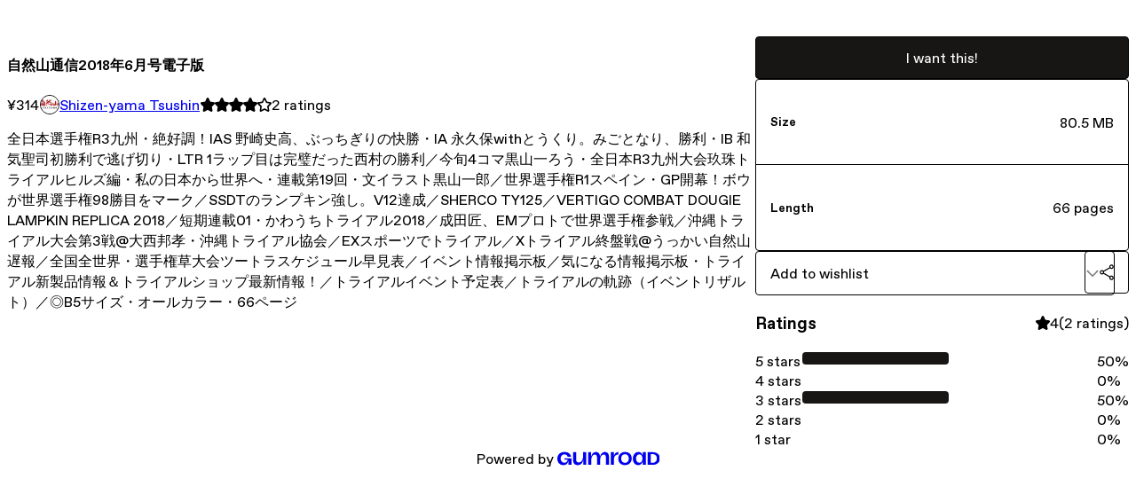

--- FILE ---
content_type: text/html; charset=utf-8
request_url: https://shizenyama.gumroad.com/l/CTWld
body_size: 5985
content:
<!DOCTYPE html>
<html lang="en">
  <head prefix="og: http://ogp.me/ns# fb: http://ogp.me/ns/fb# gumroad: http://ogp.me/ns/fb/gumroad#">
    <link rel="dns-prefetch" href="//assets.gumroad.com">
    <link rel="dns-prefetch" href="//static-2.gumroad.com">
    <link rel="dns-prefetch" href="//public-files.gumroad.com">
  <title inertia>自然山通信2018年6月号電子版</title>
  <meta name="action-cable-url" content="wss://cable.gumroad.com/cable" />
  <link rel="stylesheet" crossorigin="anonymous" href="https://assets.gumroad.com/packs/css/design-374d0d48.css" />
    <style>:root{--accent: 23 22 21;--contrast-accent: 255 255 255;--font-family: "ABC Favorit", "ABC Favorit", sans-serif;--color: 0 0 0;--primary: var(--color);--contrast-primary: 255 255 255;--filled: 255 255 255;--contrast-filled: var(--color);--body-bg: #ffffff;--active-bg: rgb(var(--color) / var(--gray-1));--border-alpha: 1}body{background-color:#ffffff;color:#000;font-family:"ABC Favorit", "ABC Favorit", sans-serif}
</style>

  <meta name="csrf-param" content="authenticity_token" />
<meta name="csrf-token" content="mNmtpjuuzbLUtWkpS-66dsgs7Fnn74jitV9zhc1TPyNDqFb0mivVZRHMJhqgWzwHw653K3hrcQ-fNgj7FUlt5g" />
  <meta charset="utf-8">
  <meta content="149071038533330" property="fb:app_id">
  <meta content="http://www.facebook.com/gumroad" property="fb:page_id">
  <meta property="twitter:site" value="@gumroad">
  
    <meta content="Gumroad" property="og:site_name">
    <meta content="https://shizenyama.gumroad.com/l/CTWld" property="og:url">
    <meta content="全日本選手権R3九州・絶好調！IAS 野崎史高、ぶっちぎりの快勝・IA 永久保withとうくり。みごとなり、勝利・IB 和気聖司初勝利で逃げ切り・LTR 1ラップ目は完璧だった西村の勝利／今旬4コマ黒山一ろう・全日本R3九州大会玖珠トライアルヒルズ編・私の日本から世界へ・連載第19回・文イラスト黒山一郎／世界選手権R1スペイン・GP開幕！ボウが世界選手権98勝目をマーク／SSDTのランプキン強し。V12達成／SHERCO TY125／VERTIGO COMBAT DOUGIE LAMPKIN REPLICA 2018／短期連載01・かわうちトライアル2018／成田匠、EMプロトで世界選手権参戦／沖縄トライアル大会第3戦@大西邦孝・沖縄トライアル協会／EXスポーツでトライアル／Xトライアル終盤戦@うっかい自然山遅報／全国全世界・選手権草大会ツートラスケジュール早見表／イベント情報掲示板／気になる情報掲示板・トライアル新製品情報＆トライアルショップ最新情報！／トライアルイベント予定表／トライアルの軌跡（イベントリザルト）／◎B5サイズ・オールカラー・66ページ" property="og:description">
    <meta content="全日本選手権R3九州・絶好調！IAS 野崎史高、ぶっちぎりの快勝・IA 永久保withとうくり。みごとなり、勝利・IB 和気聖司初勝利で逃げ切り・LTR 1ラップ目は完璧だった西村の勝利／今旬4コマ黒山一ろう・全日本R3九州大会玖珠トライアルヒルズ編・私の日本から世界へ・連載第19回・文イラスト黒山一郎／世界選手権R1スペイン・GP開幕！ボウが世界選手権98勝目をマーク／SSDTのランプキン強し。V12達成／SHERCO TY125／VERTIGO COMBAT DOUGIE LAMPKIN REPLICA 2018／短期連載01・かわうちトライアル2018／成田匠、EMプロトで世界選手権参戦／沖縄トライアル大会第3戦@大西邦孝・沖縄トライアル協会／EXスポーツでトライアル／Xトライアル終盤戦@うっかい自然山遅報／全国全世界・選手権草大会ツートラスケジュール早見表／イベント情報掲示板／気になる情報掲示板・トライアル新製品情報＆トライアルショップ最新情報！／トライアルイベント予定表／トライアルの軌跡（イベントリザルト）／◎B5サイズ・オールカラー・66ページ" name="description">
    <meta content="CTWld" property="product:retailer_item_id">
    <meta content="3.14" property="product:price:amount">
    <meta content="JPY" property="product:price:currency">
    <meta content="gumroad:product" property="og:type">
    <meta property="twitter:card" value="summary_large_image" />
<meta property="twitter:title" value="自然山通信2018年6月号電子版" />
<meta property="twitter:domain" value="Gumroad" />
<meta property="twitter:description" value="全日本選手権R3九州・絶好調！IAS 野崎史高、ぶっちぎりの快勝・IA 永久保withとうくり。みごとなり、勝利・IB 和気聖司初勝利で逃げ切り・LTR 1ラップ目は完璧だった西村の勝利／今旬4コマ黒山一ろう・全日本R3九州大会玖珠トライアルヒルズ編・私の日本から世界へ・連載第19回・文イラスト黒山一郎／世界選手権R1スペイン・GP開幕！ボウが世界選手権98勝目をマーク／SSDTのランプキン..." />
<meta property="twitter:creator" value="@shizenyama" />
<meta property="twitter:image" value="https://public-files.gumroad.com/2syysghg0lbqjgnsw214gbm1mwcd" />

      <link rel="preload" as="image" href="https://public-files.gumroad.com/2syysghg0lbqjgnsw214gbm1mwcd">
  <meta property="og:image" content="https://public-files.gumroad.com/2syysghg0lbqjgnsw214gbm1mwcd">
  <meta property="og:image:alt" content="">
  <meta property="og:title" content="自然山通信2018年6月号電子版">
  <meta property="gr:google_analytics:enabled" content="true">
  <meta property="gr:fb_pixel:enabled" content="true">
  <meta property="gr:logged_in_user:id" content="">
  <meta property="gr:environment" value="production">
  <meta property="gr:page:type" content="product">
  <meta property="gr:facebook_sdk:enabled" content="true">
  <meta content="initial-scale = 1.0, width = device-width" name="viewport">
  <meta property="stripe:pk" value="pk_live_Db80xIzLPWhKo1byPrnERmym">
  <meta property="stripe:api_version" value="2023-10-16; risk_in_requirements_beta=v1; retrieve_tax_forms_beta=v1;">
  <link href="/opensearch.xml" rel="search" type="application/opensearchdescription+xml" title="Gumroad">
    <link href="https://shizenyama.gumroad.com/l/CTWld" rel="canonical">


    <link href="https://public-files.gumroad.com/emvj8cutf6n5dbq2uox7boiaj99r" rel="shortcut icon">
</head>

  <body id="product_page" class="group/body mac" style="">
    <div id="design-settings" data-settings="{&quot;font&quot;:{&quot;name&quot;:&quot;ABC Favorit&quot;,&quot;url&quot;:&quot;https://assets.gumroad.com/assets/ABCFavorit-Regular-26182c8c3addf6e4f8889817249c23b22c93233a8212e5e86574459e4dc926e2.woff2&quot;}}" style="display: none;"></div>
    <div id="user-agent-info" data-settings="{&quot;is_mobile&quot;:false}" style="display: none;"></div>
    <div class="react-entry-point" style="display:contents" id="Alert-react-component-4bd19297-efc3-4f95-9237-15cb30359f81"><div class="fixed top-4 left-1/2 z-100 w-max max-w-[calc(100vw-2rem)] rounded bg-background md:max-w-sm invisible" style="transform:translateX(-50%) translateY(calc(-100% - var(--spacer-4)));transition:all 0.3s ease-out 0.5s"><div role="alert" class="flex items-start gap-2 rounded border border-border p-3"><div class="flex-1"><div></div></div></div></div></div>
      <script type="application/json" class="js-react-on-rails-component" data-component-name="Alert" data-dom-id="Alert-react-component-4bd19297-efc3-4f95-9237-15cb30359f81">{"initial":null}</script>
      


    <div class="flex flex-col lg:flex-row h-screen">
      <main class="flex-1 flex flex-col lg:h-screen overflow-y-auto">
        <div class="flex-1 flex flex-col">
          


<noscript>
  <div id="javascript-notice">
    <strong>JavaScript is required to buy this product.</strong>
    Enable JavaScript in your browser settings and refresh this page to continue.
  </div>
</noscript>



  <script type="application/json" id="js-react-on-rails-context">{"railsEnv":"production","inMailer":false,"i18nLocale":"en","i18nDefaultLocale":"en","rorVersion":"14.0.4","rorPro":false,"href":"https://shizenyama.gumroad.com/l/CTWld","location":"/l/CTWld","scheme":"https","host":"shizenyama.gumroad.com","port":null,"pathname":"/l/CTWld","search":null,"httpAcceptLanguage":null,"design_settings":{"font":{"name":"ABC Favorit","url":"https://assets.gumroad.com/assets/ABCFavorit-Regular-26182c8c3addf6e4f8889817249c23b22c93233a8212e5e86574459e4dc926e2.woff2"}},"domain_settings":{"scheme":"https","app_domain":"gumroad.com","root_domain":"gumroad.com","short_domain":"gum.co","discover_domain":"gumroad.com","third_party_analytics_domain":"gumroad-analytics.com","api_domain":"api.gumroad.com"},"user_agent_info":{"is_mobile":false},"logged_in_user":null,"current_seller":null,"csp_nonce":"XDC55XXCa50RjcFAcD2ElF38fB3AU6R/Uag2Moe6qKE=","locale":"en-US","feature_flags":{"require_email_typo_acknowledgment":true,"disable_stripe_signup":true},"serverSide":false}</script>
<div class="react-entry-point" style="display:contents" id="ProductPage-react-component-9c3335d9-8242-4237-8f7e-4d977ab1ebec"><section aria-label="Product information bar" class="border-0 bg-background" style="overflow:hidden;padding:0;height:0;transition:var(--transition-duration);flex-shrink:0;position:fixed;top:0;left:0;right:0;z-index:var(--z-index-menubar)"><div class="mx-auto flex max-w-product-page items-center justify-between gap-4 p-4 lg:px-8" style="transition:var(--transition-duration);margin-top:0"><div itemscope="" itemProp="offers" itemType="https://schema.org/Offer" class="flex items-center"><span class="group/tooltip relative inline-grid right"><span aria-describedby=":R4l:" style="display:contents"><div class="relative grid grid-flow-col border border-r-0 border-border"><div class="bg-accent px-2 py-1 text-accent-foreground" itemProp="price" content="314">¥314</div><div class="border-border border-r-transparent border-[calc(0.5lh+--spacing(1))] border-l-1"></div><div class="absolute top-0 right-px bottom-0 border-accent border-r-transparent border-[calc(0.5lh+--spacing(1))] border-l-1"></div></div></span><span role="tooltip" id=":R4l:" class="absolute z-30 hidden w-40 max-w-max rounded-md bg-primary p-3 text-primary-foreground group-focus-within/tooltip:block group-hover/tooltip:block top-1/2 -translate-y-1/2 left-full translate-x-2"><div class="absolute border-6 border-transparent top-1/2 -translate-y-1/2 right-full border-r-primary"></div>¥314</span></span><link itemProp="url" href="https://shizenyama.gumroad.com/l/CTWld"/><div itemProp="availability" hidden="">https://schema.org/InStock</div><div itemProp="priceCurrency" hidden="">jpy</div><div itemProp="seller" itemType="https://schema.org/Person" hidden=""><div itemProp="name" hidden="">Shizen-yama Tsushin</div></div></div><h3 class="hidden flex-1 lg:block">自然山通信2018年6月号電子版</h3><div class="shrink-0 items-center gap-1 hidden lg:flex"><span class="icon icon-solid-star"></span><span class="icon icon-solid-star"></span><span class="icon icon-solid-star"></span><span class="icon icon-solid-star"></span><span class="icon icon-outline-star"></span><span class="rating-number">2<!-- --> <!-- -->ratings</span></div><a class="button accent" href="https://gumroad.com/checkout?product=CTWld&amp;quantity=1" target="_top" style="align-items:unset">I want this!</a></div></section><section class="border-b border-border"><div class="mx-auto w-full max-w-product-page lg:py-16 p-4 lg:px-8"><article class="relative grid rounded border border-border bg-background lg:grid-cols-[2fr_1fr]"><figure class="group relative col-span-full overflow-hidden rounded-t border-b border-border bg-(image:--product-cover-placeholder) bg-cover" aria-label="Product preview"><div class="flex h-full snap-x snap-mandatory items-center overflow-x-scroll overflow-y-hidden [scrollbar-width:none] [&amp;::-webkit-scrollbar]:hidden" style="aspect-ratio:0.801920768307323"><div role="tabpanel" id="6175495b44a72f1e6a0b06d9e7ff11d6" class="mt-0! flex min-h-[1px] flex-[1_0_100%] snap-start justify-center border-0! p-0!"></div></div></figure><section class="lg:border-r"><header class="grid gap-4 p-6 not-first:border-t"><h1 itemProp="name">自然山通信2018年6月号電子版</h1></header><section class="grid grid-cols-[auto_1fr] gap-[1px] border-t border-border p-0 sm:grid-cols-[auto_auto_minmax(max-content,1fr)]"><div class="px-6 py-4 outline outline-offset-0 outline-border"><div itemscope="" itemProp="offers" itemType="https://schema.org/Offer" class="flex items-center"><span class="group/tooltip relative inline-grid right"><span aria-describedby=":Rl79:" style="display:contents"><div class="relative grid grid-flow-col border border-r-0 border-border"><div class="bg-accent px-2 py-1 text-accent-foreground" itemProp="price" content="314">¥314</div><div class="border-border border-r-transparent border-[calc(0.5lh+--spacing(1))] border-l-1"></div><div class="absolute top-0 right-px bottom-0 border-accent border-r-transparent border-[calc(0.5lh+--spacing(1))] border-l-1"></div></div></span><span role="tooltip" id=":Rl79:" class="absolute z-30 hidden w-40 max-w-max rounded-md bg-primary p-3 text-primary-foreground group-focus-within/tooltip:block group-hover/tooltip:block top-1/2 -translate-y-1/2 left-full translate-x-2"><div class="absolute border-6 border-transparent top-1/2 -translate-y-1/2 right-full border-r-primary"></div>¥314</span></span><link itemProp="url" href="https://shizenyama.gumroad.com/l/CTWld"/><div itemProp="availability" hidden="">https://schema.org/InStock</div><div itemProp="priceCurrency" hidden="">jpy</div><div itemProp="seller" itemType="https://schema.org/Person" hidden=""><div itemProp="name" hidden="">Shizen-yama Tsushin</div></div></div></div><div class="flex flex-wrap items-center gap-2 px-6 py-4 outline outline-offset-0 outline-border"><a href="https://shizenyama.gumroad.com/" target="_blank" class="relative flex items-center gap-2" rel="noreferrer"><img class="user-avatar" src="https://public-files.gumroad.com/emvj8cutf6n5dbq2uox7boiaj99r"/>Shizen-yama Tsushin</a></div><div class="flex items-center px-6 py-4 outline outline-offset-0 outline-border max-sm:col-span-full"><div class="flex shrink-0 items-center gap-1"><span class="icon icon-solid-star"></span><span class="icon icon-solid-star"></span><span class="icon icon-solid-star"></span><span class="icon icon-solid-star"></span><span class="icon icon-outline-star"></span><span class="rating-number">2<!-- --> <!-- -->ratings</span></div></div></section><section class="border-t border-border p-6"><div class="rich-text">
<p>全日本選手権R3九州・絶好調！IAS 野崎史高、ぶっちぎりの快勝・IA 永久保withとうくり。みごとなり、勝利・IB 和気聖司初勝利で逃げ切り・LTR 1ラップ目は完璧だった西村の勝利／今旬4コマ黒山一ろう・全日本R3九州大会玖珠トライアルヒルズ編・私の日本から世界へ・連載第19回・文イラスト黒山一郎／世界選手権R1スペイン・GP開幕！ボウが世界選手権98勝目をマーク／SSDTのランプキン強し。V12達成／SHERCO TY125／VERTIGO COMBAT DOUGIE LAMPKIN REPLICA 2018／短期連載01・かわうちトライアル2018／成田匠、EMプロトで世界選手権参戦／沖縄トライアル大会第3戦@大西邦孝・沖縄トライアル協会／EXスポーツでトライアル／Xトライアル終盤戦@うっかい自然山遅報／全国全世界・選手権草大会ツートラスケジュール早見表／イベント情報掲示板／気になる情報掲示板・トライアル新製品情報＆トライアルショップ最新情報！／トライアルイベント予定表／トライアルの軌跡（イベントリザルト）／◎B5サイズ・オールカラー・66ページ</p>


</div></section></section><section><section class="grid gap-4 p-6 not-first:border-t"><a class="button accent" href="https://gumroad.com/checkout?product=CTWld&amp;quantity=1" target="_top" style="align-items:unset">I want this!</a><div class="stack"><div><h5>Size</h5><div>80.5 MB</div></div><div><h5>Length</h5><div>66 pages</div></div></div><div class="grid grid-cols-[1fr_auto] gap-2"><div class="combobox"><div role="combobox" aria-expanded="false" aria-controls=":R5op9:" tabindex="0" class="input " aria-label="Add to wishlist"><span class="fake-input text-singleline">Add to wishlist</span><span class="icon icon-outline-cheveron-down"></span></div><div hidden=""><datalist id=":R5op9:"><div role="option" id=":R5op9:-0" class=""><div><span class="icon icon-plus"></span> New wishlist</div></div></datalist></div></div><details class="popover toggle"><summary aria-label="Share" aria-haspopup="true" aria-expanded="false"><span class="group/tooltip relative inline-grid bottom"><span aria-describedby=":Rpop9:" style="display:contents"><button class="button" type="button" aria-label="Share"><span class="icon icon-share"></span></button></span><span role="tooltip" id=":Rpop9:" class="absolute z-30 hidden w-40 max-w-max rounded-md bg-primary p-3 text-primary-foreground group-focus-within/tooltip:block group-hover/tooltip:block left-1/2 -translate-x-1/2 top-full translate-y-2"><div class="absolute border-6 border-transparent left-1/2 -translate-x-1/2 bottom-full border-b-primary"></div>Share</span></span></summary><div class="dropdown" style="translate:min(0px - 100% - var(--spacer-4), 0px);max-width:calc(0px - 2 * var(--spacer-4))"><div class="grid grid-cols-1 gap-4"><a class="button button-social-twitter button-w-i button-twitter" href="https://twitter.com/intent/tweet?url=https%3A%2F%2Fshizenyama.gumroad.com%2Fl%2FCTWld&amp;text=Buy%20%E8%87%AA%E7%84%B6%E5%B1%B1%E9%80%9A%E4%BF%A12018%E5%B9%B46%E6%9C%88%E5%8F%B7%E9%9B%BB%E5%AD%90%E7%89%88%20on%20%40Gumroad" target="_blank" rel="noopener noreferrer">Share on X</a><a class="button button-social-facebook button-w-i button-facebook" href="https://www.facebook.com/sharer/sharer.php?u=https%3A%2F%2Fshizenyama.gumroad.com%2Fl%2FCTWld&amp;quote=%E8%87%AA%E7%84%B6%E5%B1%B1%E9%80%9A%E4%BF%A12018%E5%B9%B46%E6%9C%88%E5%8F%B7%E9%9B%BB%E5%AD%90%E7%89%88" target="_blank" rel="noopener noreferrer">Share on Facebook</a><span class="group/tooltip relative inline-grid bottom"><span aria-describedby=":R79op9:" style="display:contents"><span class="contents"><button class="button" type="button" aria-label="Copy product URL"><span class="icon icon-link"></span> Copy link</button></span></span><span role="tooltip" id=":R79op9:" class="absolute z-30 hidden w-40 max-w-max rounded-md bg-primary p-3 text-primary-foreground group-focus-within/tooltip:block group-hover/tooltip:block left-1/2 -translate-x-1/2 top-full translate-y-2"><div class="absolute border-6 border-transparent left-1/2 -translate-x-1/2 bottom-full border-b-primary"></div>Copy product URL</span></span></div></div></details></div></section><section class="grid gap-4 p-6 not-first:border-t"><header class="flex items-center justify-between"><h3>Ratings</h3><div class="flex shrink-0 items-center gap-1"><span class="icon icon-solid-star"></span><div class="rating-average">4</div>(<!-- -->2 ratings<!-- -->)</div></header><div itemProp="aggregateRating" itemType="https://schema.org/AggregateRating" itemscope="" hidden=""><div itemProp="reviewCount">2</div><div itemProp="ratingValue">4</div></div><section class="grid grid-cols-[auto_1fr_auto] gap-3" aria-label="Ratings histogram"><div>5 stars</div><meter aria-label="5 stars" value="0.5"></meter><div>50%</div><div>4 stars</div><meter aria-label="4 stars" value="0"></meter><div>0%</div><div>3 stars</div><meter aria-label="3 stars" value="0.5"></meter><div>50%</div><div>2 stars</div><meter aria-label="2 stars" value="0"></meter><div>0%</div><div>1 star</div><meter aria-label="1 star" value="0"></meter><div>0%</div></section></section></section></article></div></section><footer class="px-4 py-8 text-center lg:py-16"><div>Powered by <a href="https://gumroad.com/" class="logo-full" aria-label="Gumroad"></a></div></footer></div>
      <script type="application/json" class="js-react-on-rails-component" data-component-name="ProductPage" data-dom-id="ProductPage-react-component-9c3335d9-8242-4237-8f7e-4d977ab1ebec">{"product":{"id":"GiI5wqqukVAiFFjd_Mookg==","permalink":"CTWld","name":"自然山通信2018年6月号電子版","seller":{"id":"6563124503648","name":"Shizen-yama Tsushin","avatar_url":"https://public-files.gumroad.com/emvj8cutf6n5dbq2uox7boiaj99r","profile_url":"https://shizenyama.gumroad.com/"},"collaborating_user":null,"covers":[{"url":"https://public-files.gumroad.com/2syysghg0lbqjgnsw214gbm1mwcd","original_url":"https://public-files.gumroad.com/fxnxhonm5pvqhuo1yzbvahi8szs7","thumbnail":null,"id":"6175495b44a72f1e6a0b06d9e7ff11d6","type":"image","filetype":"jpg","width":668,"height":833,"native_width":668,"native_height":833}],"main_cover_id":"6175495b44a72f1e6a0b06d9e7ff11d6","thumbnail_url":null,"quantity_remaining":null,"long_url":"https://shizenyama.gumroad.com/l/CTWld","is_sales_limited":false,"ratings":{"count":2,"average":4.0,"percentages":[0,0,50,0,50]},"custom_button_text_option":"i_want_this_prompt","is_compliance_blocked":false,"is_published":true,"is_stream_only":false,"streamable":false,"sales_count":null,"summary":null,"attributes":[{"name":"Size","value":"80.5 MB"},{"name":"Length","value":"66 pages"}],"description_html":"\n\u003cp\u003e全日本選手権R3九州・絶好調！IAS 野崎史高、ぶっちぎりの快勝・IA 永久保withとうくり。みごとなり、勝利・IB 和気聖司初勝利で逃げ切り・LTR 1ラップ目は完璧だった西村の勝利／今旬4コマ黒山一ろう・全日本R3九州大会玖珠トライアルヒルズ編・私の日本から世界へ・連載第19回・文イラスト黒山一郎／世界選手権R1スペイン・GP開幕！ボウが世界選手権98勝目をマーク／SSDTのランプキン強し。V12達成／SHERCO TY125／VERTIGO COMBAT DOUGIE LAMPKIN REPLICA 2018／短期連載01・かわうちトライアル2018／成田匠、EMプロトで世界選手権参戦／沖縄トライアル大会第3戦@大西邦孝・沖縄トライアル協会／EXスポーツでトライアル／Xトライアル終盤戦@うっかい自然山遅報／全国全世界・選手権草大会ツートラスケジュール早見表／イベント情報掲示板／気になる情報掲示板・トライアル新製品情報＆トライアルショップ最新情報！／トライアルイベント予定表／トライアルの軌跡（イベントリザルト）／◎B5サイズ・オールカラー・66ページ\u003c/p\u003e\n\n\n","currency_code":"jpy","price_cents":314,"rental_price_cents":null,"pwyw":null,"eligible_for_installment_plans":true,"allow_installment_plan":false,"installment_plan":null,"is_legacy_subscription":false,"is_tiered_membership":false,"is_physical":false,"custom_view_content_button_text":null,"is_multiseat_license":false,"hide_sold_out_variants":false,"native_type":"digital","preorder":null,"duration_in_months":null,"rental":null,"is_quantity_enabled":false,"free_trial":null,"recurrences":null,"options":[],"analytics":{"google_analytics_id":null,"facebook_pixel_id":null,"free_sales":true},"has_third_party_analytics":false,"ppp_details":null,"can_edit":false,"refund_policy":null,"bundle_products":[],"public_files":[],"audio_previews_enabled":true},"discount_code":null,"purchase":null,"wishlists":[],"currency_code":"usd","show_ratings_filter":true,"creator_profile":{"external_id":"6563124503648","avatar_url":"https://public-files.gumroad.com/emvj8cutf6n5dbq2uox7boiaj99r","name":"Shizen-yama Tsushin","twitter_handle":"shizenyama","subdomain":"shizenyama.gumroad.com"},"sections":[],"main_section_index":0}</script>
      


        </div>
      </main>
    </div>
    <script src="https://assets.gumroad.com/assets/application-cbf244e9109e70d7b04497041636f00173a1e588f9b879b3a3ef11f8dfb86e5c.js" type="a3293135c7ad454d12d0d85f-text/javascript"></script>
    
        <script src="https://assets.gumroad.com/packs/js/webpack-runtime-66690cf0e90bb9e091f6.js" defer="defer" type="a3293135c7ad454d12d0d85f-text/javascript"></script>
<script src="https://assets.gumroad.com/packs/js/webpack-commons-eebd34fa5905ffe0e73d.js" defer="defer" type="a3293135c7ad454d12d0d85f-text/javascript"></script>
<script src="https://assets.gumroad.com/packs/js/4310-86378da55705e767554e.js" defer="defer" type="a3293135c7ad454d12d0d85f-text/javascript"></script>
<script src="https://assets.gumroad.com/packs/js/product-23070aecce00055f25b9.js" defer="defer" type="a3293135c7ad454d12d0d85f-text/javascript"></script>

  <script src="/cdn-cgi/scripts/7d0fa10a/cloudflare-static/rocket-loader.min.js" data-cf-settings="a3293135c7ad454d12d0d85f-|49" defer></script><script defer src="https://static.cloudflareinsights.com/beacon.min.js/vcd15cbe7772f49c399c6a5babf22c1241717689176015" integrity="sha512-ZpsOmlRQV6y907TI0dKBHq9Md29nnaEIPlkf84rnaERnq6zvWvPUqr2ft8M1aS28oN72PdrCzSjY4U6VaAw1EQ==" nonce="XDC55XXCa50RjcFAcD2ElF38fB3AU6R/Uag2Moe6qKE=" data-cf-beacon='{"rayId":"9bcbc34fed4fe88e","version":"2025.9.1","serverTiming":{"name":{"cfExtPri":true,"cfEdge":true,"cfOrigin":true,"cfL4":true,"cfSpeedBrain":true,"cfCacheStatus":true}},"token":"5070e21320304a1ba2b0a42ce9682840","b":1}' crossorigin="anonymous"></script>
</body>
</html>
